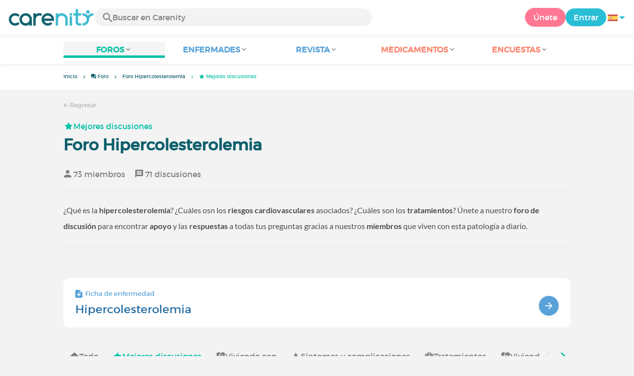

--- FILE ---
content_type: text/html; charset=UTF-8
request_url: https://www.carenity.es/forum/hipercolesterolemia-433/mejores-discusiones
body_size: 9430
content:
<!doctype html>
<html lang="es-ES" prefix="og: http://ogp.me/ns#">

<head>
    <script type="text/javascript" nonce="ll2GAH6Vlw1A">
  
  window.gdprAppliesGlobally=true;(function(){function a(e){if(!window.frames[e]){if(document.body&&document.body.firstChild){var t=document.body;var n=document.createElement("iframe");n.style.display="none";n.name=e;n.title=e;t.insertBefore(n,t.firstChild)}
else{setTimeout(function(){a(e)},5)}}}function e(n,r,o,c,s){function e(e,t,n,a){if(typeof n!=="function"){return}if(!window[r]){window[r]=[]}var i=false;if(s){i=s(e,t,n)}if(!i){window[r].push({command:e,parameter:t,callback:n,version:a})}}e.stub=true;function t(a){if(!window[n]||window[n].stub!==true){return}if(!a.data){return}
var i=typeof a.data==="string";var e;try{e=i?JSON.parse(a.data):a.data}catch(t){return}if(e[o]){var r=e[o];window[n](r.command,r.parameter,function(e,t){var n={};n[c]={returnValue:e,success:t,callId:r.callId};a.source.postMessage(i?JSON.stringify(n):n,"*")},r.version)}}
if(typeof window[n]!=="function"){window[n]=e;if(window.addEventListener){window.addEventListener("message",t,false)}else{window.attachEvent("onmessage",t)}}}e("__tcfapi","__tcfapiBuffer","__tcfapiCall","__tcfapiReturn");a("__tcfapiLocator");(function(e){
  var t=document.createElement("script");t.id="spcloader";t.type="text/javascript";t.async=true;t.src="https://sdk.privacy-center.org/"+e+"/loader.js?target="+document.location.hostname;t.charset="utf-8";var n=document.getElementsByTagName("script")[0];var nonce=n.parentNode.querySelector('[nonce]').nonce;t.setAttribute('nonce', nonce);n.parentNode.insertBefore(t,n)})("c463172b-0486-4b98-bbf6-ef8d9157326b")})();
  
</script>
  <script nonce="ll2GAH6Vlw1A">
    window.didomiConfig = {
      app: {
        privacyPolicyURL: window.location.origin + '/politicas-de-uso'
      }
    };
  </script>            <meta content="IE=edge" http-equiv="X-UA-Compatible">
<meta charset="utf-8">
<meta content="width=device-width,initial-scale=1.0,minimum-scale=1.0" name="viewport">

<title>Foro Hipercolesterolemia: Mejores discusiones - Carenity</title>
<meta name="description" content="Hipercolesterolemia: buscar consejos e infromación sobre Mejores discusiones ✓ Miles de conversaciones.">
<meta property="og:title" content="Foro Hipercolesterolemia: Mejores discusiones - Carenity">
<meta property="og:description" content="Hipercolesterolemia: buscar consejos e infromación sobre Mejores discusiones ✓ Miles de conversaciones.">
<meta property="og:image" content="https://www.carenity.es/static/themes-v3/default/images/default/logo-carenity-hd.png?1720004028" />
<meta property="og:url" content="https://www.carenity.es/forum/hipercolesterolemia-433/mejores-discusiones" />
<meta name="twitter:card" content="summary" />
<meta name="twitter:title" content="Foro Hipercolesterolemia: Mejores discusiones - Carenity" />
<meta name="twitter:description" content="Hipercolesterolemia: buscar consejos e infromación sobre Mejores discusiones ✓ Miles de conversaciones." />
<meta name="twitter:image" content="https://www.carenity.es/static/themes-v3/default/images/default/logo-carenity-hd.png?1720004028" />
<meta name="twitter:url" content="https://www.carenity.es/forum/hipercolesterolemia-433/mejores-discusiones" />



<link rel="shortcut icon" type="image/png" href="/static/themes-v3/carenity/images/default/icons/favicon.png?1720004028"/>
<link rel="icon" href="/static/themes-v3/carenity/images/default/icons/icon-xxs.png?1720004028" sizes="32x32" >
<link rel="icon" href="/static/themes-v3/carenity/images/default/icons/icon-xs.png?1720004028" sizes="48x48" >
<link rel="icon" href="/static/themes-v3/carenity/images/default/icons/icon-s.png?1720004028" sizes="96x96" >
<link rel="icon" href="/static/themes-v3/carenity/images/default/icons/icon-md.png?1720004028" sizes="144x144" >
<!--[if IE]><link rel="shortcut icon" type="image/x-icon" href="/static/themes-v3/carenity/images/default/icons/favicon.ico?1720004028" /><![endif]-->
<link rel="preload" href="/static/themes-v4/default/fonts/montserrat-light-webfont.woff2" as="font" type="font/woff2" crossorigin>
<link rel="preload" href="/static/themes-v4/default/fonts/montserrat-regular-webfont.woff2" as="font" type="font/woff2" crossorigin>
<link rel="preload" href="/static/themes-v4/default/fonts/icomoon.woff?version=1734016359" as="font" type="font/woff" crossorigin>
<link href="/static/themes-v4/default/stylesheets/public.css?1768209812" rel="stylesheet">

            
    

            


                        
            

                
    </head>
<body id="top" class="univers-exchange">

    <header class="header">
    <div class="nav-header display-flex">
                
        <div class="mobile-menu-action display-max-tablet">
            <span class="burger-menu icon-burger-menu"></span>
                    <div class="vr"></div>
            <span class="searchBtn icon-bold-search"></span>
            </div>
    <div class="display-min-desktop">
        <div class="header-logo">
            <a href="/">
                <img alt="Logo Carenity" class="logo " src="/static/themes-v3/default/images/default/svg/logo/logo.svg?1720004028" />
            </a>

                            <form id="top-form-search">
                    <div class="searchForm">
                        <span class="searchBtn icon-bold-search"></span>
                        <input type="hidden" id="top-mid">
                                                <input type="text" id="top-search" class="searchBar" placeholder="Buscar en Carenity" >
                        <span class="clear-btn icon-close"></span>
                        <div id="top-maladies-result"></div>
                    </div>
                </form>
                    </div>
    </div>
    <div class="display-max-tablet">
        <div class="header-logo">
            <a href="/">
                <img alt="Logo Carenity" class="logo " src="/static/themes-v3/default/images/default/svg/logo/logo.svg?1720004028" />
            </a>
        </div>
    </div>
    <div class="cta">
                    <a href="/inscripcion?g=/forum/hipercolesterolemia-433/mejores-discusiones?utm_content=btn-register-menu" rel="nofollow" class="btn btn-rounded btn-signin display-min-desktop">Únete</a>
            <a href="/conexion?g=/forum/hipercolesterolemia-433/mejores-discusiones" class="btn btn-rounded btn-carenity display-min-desktop">Entrar</a>
                <div id="conteneur-header-flags" class="conteneur-global-flags composant-flag-common">
    <div class="conteneur-flag-button">
                <a class="link-flag-svg no-link">
    <img width="20" height="20" src="/static/themes-v3/default/images/default/svg/flag-es.svg?1720004028" title="Español" alt="flag es" class="flag-svg">
</a>        <i class="icon-sort-down"></i>
    </div>

        <div class="conteneur-flags-selection">
                                    <a class="link-flag-svg" href="https://www.carenity.com">
    <img width="40" height="45" src="/static/themes-v3/default/images/default/svg/flag-fr.svg?1720004028" title="Francés" alt="flag fr" class="flag-svg">
</a>                                                <a class="link-flag-svg" href="https://www.carenity.co.uk">
    <img width="40" height="45" src="/static/themes-v3/default/images/default/svg/flag-en.svg?1720004028" title="Inglés" alt="flag en" class="flag-svg">
</a>                                                                    <a class="link-flag-svg" href="https://www.carenity.de">
    <img width="40" height="45" src="/static/themes-v3/default/images/default/svg/flag-de.svg?1720004028" title="Alemán" alt="flag de" class="flag-svg">
</a>                                                <a class="link-flag-svg" href="https://www.carenity.it">
    <img width="40" height="45" src="/static/themes-v3/default/images/default/svg/flag-it.svg?1720004028" title="Italiano" alt="flag it" class="flag-svg">
</a>                                                <a class="link-flag-svg" href="https://www.carenity.us">
    <img width="40" height="45" src="/static/themes-v3/default/images/default/svg/flag-us.svg?1720004028" title="USA" alt="flag us" class="flag-svg">
</a>                        </div>
</div>    </div>
</div>
<div class="mobile-menu display-max-tablet">
    <div class="mobile-menu-nav">
        <a class="home" href="/">
            <i class="icon-forum-home" ></i>
            Inicio
        </a>
        <hr>
        <p class="text-color-exchange expanded" aria-expanded="true" aria-controls="mobile-menu-forum" data-toggle="collapse" data-target="#mobile-menu-forum">
            <i class="icon-exchange"></i>
            <span>Foros</span>
            <i class="icon-arrows-down"></i>
        </p>
        <div class="menu-collapse collapse in exchange" id="mobile-menu-forum">
            <div>
                <div class="menu-li"><a class="" href="/foro">Las últimas discusiones</a></div>
                <div class="menu-li"><a class="" href="/foro/otras-discusiones">Discusiones generales</a></div>
                <div class="menu-li menu-li-see-all"><a class="" href="/foro/indice-foros">Ver todo - Índice de foros de la A a la Z</a></div>
            </div>
        </div>
        <hr>
        <p class="text-color-info expanded" aria-expanded="true" aria-controls="mobile-menu-disease" data-toggle="collapse" data-target="#mobile-menu-disease">
            <i class="icon-red-cross"></i>
            <span>Enfermades</span>
            <i class="icon-arrows-down"></i>
        </p>
        <div class="menu-collapse collapse in information" id="mobile-menu-disease">
            <div>
                <div class="menu-li"><a class="" href="/informacion-enfermedad">Fichas descriptivas de las enfermedades</a></div>
                <div class="menu-li menu-li-see-all"><a class="" href="/informacion-enfermedad/indice-enfermedades">Ver todo - Índice de enfermedades de la A a la Z</a></div>
            </div>
        </div>
        <hr>
        <p class="text-color-info expanded" aria-expanded="true" aria-controls="mobile-menu-magazine" data-toggle="collapse" data-target="#mobile-menu-magazine">
            <i class="icon-magazine"></i>
            <span>Revista</span>
            <i class="icon-arrows-down"></i>
        </p>
        <div class="menu-collapse collapse in information" id="mobile-menu-magazine">
            <div>
                <div class="menu-li"><a class="" href="/informacion-enfermedad/revista">En portada</a></div>
                <div class="menu-li"><a class="" href="/informacion-enfermedad/revista/actualidad">Actualidad</a></div>
                <div class="menu-li"><a class="" href="/informacion-enfermedad/revista/testimonios">Testimonios</a></div>
                                <div class="menu-li"><a class="" href="/informacion-enfermedad/revista/nutricion">Nutrición</a></div>
                <div class="menu-li"><a class="" href="/informacion-enfermedad/revista/consejos">Consejos</a></div>
                <div class="menu-li"><a class="" href="/informacion-enfermedad/revista/Derechos-y-procedimientos-administrativos">Derechos y procedimientos</a></div>
            </div>
        </div>
        <hr>
                    <p class="text-color-opinion expanded" aria-expanded="true" aria-controls="mobile-menu-mediaction" data-toggle="collapse" data-target="#mobile-menu-mediaction">
                <i class="icon-medication-sheet"></i>
                <span>Medicamentos</span>
                <i class="icon-arrows-down"></i>
            </p>
            <div class="menu-collapse collapse in opinion" id="mobile-menu-mediaction">
                <div>
                    <div class="menu-li"><a class="" href="/dar-mi-opinion/medicamentos">Ficha descriptiva del medicamento</a></div>
                    <div class="menu-li menu-li-see-all"><a class="" href="/dar-mi-opinion/indice-medicamentos">Ver todo - Índice de medicamentos de la A a la Z</a></div>
                </div>
            </div>
            <hr>
                <p class="text-color-opinion expanded" aria-expanded="true" aria-controls="mobile-menu-survey" data-toggle="collapse" data-target="#mobile-menu-survey">
            <i class="icon-survey"></i>
            <span>Encuestas</span>
            <i class="icon-arrows-down"></i>
        </p>
        <div class="menu-collapse collapse in opinion" id="mobile-menu-survey">
            <div>
                <div class="menu-li"><a class="" href="/dar-mi-opinion/encuestas">Las encuestas en curso</a></div>
                <div class="menu-li"><a class="" href="/dar-mi-opinion/encuestas/terminadas">Los resultados de las encuestas</a></div>
            </div>
        </div>
        <hr>
    </div>
    <div class="mobile-menu-cta">
                    <a href="/inscripcion?g=/forum/hipercolesterolemia-433/mejores-discusiones?utm_content=btn-register-menu" rel="nofollow" class="btn btn-rounded btn-signin">Únete</a>
            <a href="/conexion?g=/forum/hipercolesterolemia-433/mejores-discusiones" class="btn btn-rounded btn-carenity">Entrar</a>
            </div>
</div>
    <div class="mobile-search-bar display-max-tablet">
        <span class="mobile-search-back icon-left-arrow"></span>
        <div class="vr"></div>
    </div>
    <nav class="subnav public">
    <ul class="container">
        <li class="echanger">
            <div class="dropdown-subnav active" tabindex="0" role="button" aria-haspopup="true" aria-expanded="false">
                <p class="dropdownMenu">
                    <span class="module">Foros</span><i class="icon icon-arrows-down"></i>
                </p>
                <div class="is-active"></div>
            </div>
            <ul class="dropdown-menu" role="menu" aria-hidden="true">
                <li class="menu-li"><a role="menuitem" class="" href="/foro">Las últimas discusiones</a></li>
                <li class="menu-li"><a role="menuitem" class="" href="/foro/otras-discusiones">Discusiones generales</a></li>
                <li class="menu-li menu-li-see-all"><a role="menuitem" class="" href="/foro/indice-foros">Ver todo - Índice de foros de la A a la Z</a></li>
            </ul>
        </li>
        <li class="informer">
            <div class="dropdown-subnav" tabindex="0" role="button" aria-haspopup="true" aria-expanded="false">
                <p class="dropdownMenu">
                    <span class="module">Enfermades</span><i class="icon icon-arrows-down"></i>
                </p>
                <div class="is-active"></div>
            </div>
            <ul class="dropdown-menu" role="menu" aria-hidden="true">
                <li class="menu-li"><a role="menuitem" class="" href="/informacion-enfermedad">Fichas descriptivas de las enfermedades</a></li>
                <li class="menu-li menu-li-see-all"><a role="menuitem" class="" href="/informacion-enfermedad/indice-enfermedades">Ver todo - Índice de enfermedades de la A a la Z</a></li>
            </ul>
        </li>
        <li class="informer">
            <div class="dropdown-subnav" tabindex="0" role="button" aria-haspopup="true" aria-expanded="false">
                <p class="dropdownMenu">
                    <span class="module">Revista</span><i class="icon icon-arrows-down"></i>
                </p>
                <div class="is-active"></div>
            </div>
            <ul class="dropdown-menu" role="menu" aria-hidden="true">
                <li class="menu-li"><a role="menuitem" class="" href="/informacion-enfermedad/revista">En portada</a></li>
                <li class="menu-li"><a role="menuitem" class="" href="/informacion-enfermedad/revista/actualidad">Actualidad</a></li>
                <li class="menu-li"><a role="menuitem" class="" href="/informacion-enfermedad/revista/testimonios">Testimonios</a></li>
                                <li class="menu-li"><a role="menuitem" class="" href="/informacion-enfermedad/revista/nutricion">Nutrición</a></li>
                <li class="menu-li"><a role="menuitem" class="" href="/informacion-enfermedad/revista/consejos">Consejos</a></li>
                <li class="menu-li"><a role="menuitem" class="" href="/informacion-enfermedad/revista/Derechos-y-procedimientos-administrativos">Derechos y procedimientos</a></li>
            </ul>
        </li>
                <li class="donner">
            <div class="dropdown-subnav" tabindex="0" role="button" aria-haspopup="true" aria-expanded="false">
                <p class="dropdownMenu">
                    <span class="module">Medicamentos</span><i class="icon icon-arrows-down"></i>
                </p>
                <div class="is-active"></div>
            </div>
            <ul class="dropdown-menu" role="menu" aria-hidden="true">
                <li class="menu-li"><a role="menuitem" class="" href="/dar-mi-opinion/medicamentos">Ficha descriptiva del medicamento</a></li>
                <li class="menu-li menu-li-see-all"><a role="menuitem" class="" href="/dar-mi-opinion/indice-medicamentos">Ver todo - Índice de medicamentos de la A a la Z</a></li>
            </ul>
        </li>
                <li class="donner">
            <div class="dropdown-subnav" tabindex="0" role="button" aria-haspopup="true" aria-expanded="false">
                <p class="dropdownMenu">
                    <span class="module">Encuestas</span><i class="icon icon-arrows-down"></i>
                </p>
                <div class="is-active"></div>
            </div>
            <ul class="dropdown-menu" role="menu" aria-hidden="true">
                <li class="menu-li"><a role="menuitem" class="" href="/dar-mi-opinion/encuestas">Las encuestas en curso</a></li>
                <li class="menu-li"><a role="menuitem" class="" href="/dar-mi-opinion/encuestas/terminadas">Los resultados de las encuestas</a></li>
            </ul>
        </li>
    </ul>
</nav>
<div class="subnav-fantome"></div></header><section id="main" role="main">
                                                
    
<div class="breadcrumbs-wrapper">
    <ul id="intro-breadcrumbs" class="breadcrumbs">
        <li class="display-min-tablet"><a href="/">Inicio</a></li><li class="hide-marker-min-tablet"><a href="/foro"><i class="icon-exchange"></i> <span class="hide-min-tablet">Foro</span></a></li><li class="display-min-mobile"><a href="/foro/hipercolesterolemia-433">Foro Hipercolesterolemia</a></li><li class="truncate"><i class="icon-star"></i> Mejores discusiones</li>
    </ul>
</div>
    
<script type="application/ld+json" nonce="ll2GAH6Vlw1A">
    {
    "@context": "https://schema.org",
    "@type": "BreadcrumbList",
    "itemListElement": [
        {
            "@type": "ListItem",
            "position": 1,
            "name": "Inicio",
            "item": "https://www.carenity.es/"
        },
        {
            "@type": "ListItem",
            "position": 2,
            "name": " Foro",
            "item": "https://www.carenity.es/foro"
        },
        {
            "@type": "ListItem",
            "position": 3,
            "name": "Foro Hipercolesterolemia",
            "item": "https://www.carenity.es/foro/hipercolesterolemia-433"
        },
        {
            "@type": "ListItem",
            "position": 4,
            "name": " Mejores discusiones"
        }
    ]
}
</script>                
            <section class="section section-group" itemid="https://www.carenity.es/forum/hipercolesterolemia-433/mejores-discusiones" itemscope itemtype="http://schema.org/DiscussionForumPosting">
    <div class="container">
        <div class="link-nav">
                            <a class="link" href="/foro/hipercolesterolemia-433"><span class="icon icon-left-arrow"></span>&nbsp;Regresar</a>
                    </div>
        <main class="main">
            <h1 class="group-name">
                <div class="thread-categories-list">
                    <div class="other-group-title">
                        <a href="/forum/hipercolesterolemia-433/mejores-discusiones" class="active">
                            <i class="icon-star" ></i> Mejores discusiones
                        </a>
                    </div>
                </div>
            </h1>
                            <h2 class="group-title">Foro Hipercolesterolemia</h2>
                        <ul class="group-stats">
                                    <li><i class="icon-member"></i>&nbsp;73 miembros</li>
                                <li><i class="icon-message-box"></i>&nbsp;71 discusiones</li>
            </ul>
                            <div class="group-desc">
                    <p><p>¿Qué es la <strong>hipercolesterolemia</strong>? ¿Cuáles osn los <strong>riesgos cardiovasculares</strong> asociados? ¿Cuáles son los <strong>tratamientos</strong>? Únete a nuestro <strong>foro de discusión</strong> para encontrar <strong>apoyo</strong>  y las <strong>respuestas</strong> a todas tus preguntas gracias a nuestros <strong>miembros</strong> que viven con esta patología a diario.</p></p>
                </div>
                                        <div class="fact-sheet responsive-slider-box">
    <div class="box box-disease-sheet box-click">
        <p class="category">
            <i class="icon icon-disease-sheet"></i> Ficha de enfermedad
        </p>
        <h3 class="title"><a href="/informacion-enfermedad/hipercolesterolemia-433" class="for-box-click">Hipercolesterolemia</a></h3>
        <button class="btn btn-info btn-round btn-big"><span class="icon-right-arrow"></span></button>
    </div>
    </div>                                        <div class="group-menu">
        <div class="group-menu-list">
            <div class="group-menu-item">
                                    <a href="/foro/hipercolesterolemia-433" >
                        <i class="icon-forum-home" ></i> Todo
                    </a>
                            </div>
                        <div class="group-menu-item">
                                    <a href="/forum/hipercolesterolemia-433/mejores-discusiones"  class="active" >
                        <i class="icon-star" ></i> Mejores discusiones
                    </a>
                            </div>
                                        <div class="group-menu-item">
                                            <a href="/foro/hipercolesterolemia/viviendo-con-hipercolesterolemia-830" >
                            <i class="icon-heartbeat" ></i> Viviendo con                        </a>
                                    </div> 
                            <div class="group-menu-item">
                                            <a href="/foro/hipercolesterolemia/sintomas-y-complicaciones-de-la-hipercolesterolemia-832" >
                            <i class="icon-blood" ></i> Síntomas y complicaciones                        </a>
                                    </div> 
                            <div class="group-menu-item">
                                            <a href="/foro/hipercolesterolemia/tratamientos-para-la-hipercolesterolemia-831" >
                            <i class="icon-cross-bag" ></i> Tratamientos                        </a>
                                    </div> 
                            <div class="group-menu-item">
                                            <a href="/foro/enfermedades-cardiovasculares/viviendo-con-enfermedades-cardiovasculares-24" >
                            <i class="icon-heartbeat" ></i> Viviendo con una enfermedad cardiovascular                        </a>
                                    </div> 
                            <div class="group-menu-item">
                                            <a href="/foro/enfermedades-cardiovasculares/mi-biblioteca-enfermedades-cardiovasculares-782" >
                            <i class="icon-heartbeat" ></i> Viviendo con una enfermedad cardiovascular                        </a>
                                    </div> 
                            <div class="group-menu-item">
                                            <a href="/foro/enfermedades-cardiovasculares/tu-opinion-sobre-los-tratamientos-de-las-enfer-23" >
                            <i class="icon-cross-bag" ></i> Tratamientos para enfermedades cardiovasculares                        </a>
                                    </div> 
                    </div>
        <div class="group-menu-arrows">
            <i class="icon icon-picto-left disabled"></i>
            <i class="icon icon-picto-right"></i>
        </div>
    </div>            <div class="display-max-tablet" id="header-zc">
                    
    
                
        
    
            
            </div>
            <div class="module-discussions box-list-thread">
                                                        <div class="box box-shadow box-discussion box-click ">
    
<div class="box--header">
        <p class="title-group">
                            <a href="/foro/hipercolesterolemia/sintomas-y-complicaciones-de-la-hipercolesterolemia-832"><i class="icon-blood"></i><span>Síntomas y complicaciones de la hipercolesterolemia</span></a>
            </p>
             <h3 class="title-discussion">
            <a href="/foro/hipercolesterolemia/sintomas-y-complicaciones-de-la-hipercolesterolemia/complicaciones-del-colesterol-alto-35324" class="for-box-click">Complicaciones del colesterol alto</a>
        </h3>
             <div class="best-comment-filler"></div>
    </div>

    <div class="box-content ">
        
    <p class="date-comment">
                                    <button> Último comentario: 6/1/26 </button>
                        </p>
    <div class="discussion-avatars">
                    <p class="avatar-container  avatar-member">
                    
    <img loading="lazy"  class="avatar  avatar-40" src="https://cdn-member.carenity.es/images/users/60x60/avatar_selection/3.jpg" alt="avatar marise1535">
</p>                    <p class="avatar-container  avatar-member">
                    
    <img loading="lazy"  class="avatar  avatar-40" src="https://cdn-member.carenity.es/images/users/60x60/pictures/picture-925583.jpeg?1751374204373" alt="avatar Javier.B">
</p>            </div>
    <div class="card-comment-stats">
        <ul class="discussion-stats">
            <li><button class="statistics" href="/foro/hipercolesterolemia/sintomas-y-complicaciones-de-la-hipercolesterolemia/complicaciones-del-colesterol-alto-35324"><i class="icon-eye-filled"></i>17</button></li>
            <li><button class="statistics" href="/foro/hipercolesterolemia/sintomas-y-complicaciones-de-la-hipercolesterolemia/complicaciones-del-colesterol-alto-35324"><i class="icon-message-box"></i>4</button></li>
        </ul>
        <button class="btn btn-rounded btn-round-mobile-xs btn-comment-public" href="/foro/hipercolesterolemia/sintomas-y-complicaciones-de-la-hipercolesterolemia/complicaciones-del-colesterol-alto-35324" ><span class="btn-icon-before icon-comment"></span><span class="display-min-mobile">Comentar</span></button>
    </div>
    
    </div>
    
</div>                                                        <div class="box box-shadow box-discussion box-click ">
    
<div class="box--header">
        <p class="title-group">
                            <a href="/foro/hipercolesterolemia/viviendo-con-hipercolesterolemia-830"><i class="icon-heartbeat"></i><span>Viviendo con hipercolesterolemia</span></a>
            </p>
             <h3 class="title-discussion">
            <a href="/foro/hipercolesterolemia/viviendo-con-hipercolesterolemia/colesterol-ldl-alto-35467" class="for-box-click">Colesterol LDL alto</a>
        </h3>
             <div class="best-comment-filler"></div>
    </div>

    <div class="box-content ">
        
    <p class="date-comment">
                                    <button> Último comentario: 1/5/20 </button>
                        </p>
    <div class="discussion-avatars">
                    <p class="avatar-container  avatar-member">
                    
    <img loading="lazy"  class="avatar  avatar-40" src="https://cdn-member.carenity.es/images/users/60x60/avatar_selection/19.jpg" alt="avatar Francho">
</p>                    <p class="avatar-container  avatar-member">
                    
    <img loading="lazy"  class="avatar  avatar-40" src="https://cdn-member.carenity.es/images/users/60x60/pictures/picture-64175.jpg" alt="avatar AndreaB">
</p>            </div>
    <div class="card-comment-stats">
        <ul class="discussion-stats">
            <li><button class="statistics" href="/foro/hipercolesterolemia/viviendo-con-hipercolesterolemia/colesterol-ldl-alto-35467"><i class="icon-eye-filled"></i>30</button></li>
            <li><button class="statistics" href="/foro/hipercolesterolemia/viviendo-con-hipercolesterolemia/colesterol-ldl-alto-35467"><i class="icon-message-box"></i>3</button></li>
        </ul>
        <button class="btn btn-rounded btn-round-mobile-xs btn-comment-public" href="/foro/hipercolesterolemia/viviendo-con-hipercolesterolemia/colesterol-ldl-alto-35467" ><span class="btn-icon-before icon-comment"></span><span class="display-min-mobile">Comentar</span></button>
    </div>
    
    </div>
    
</div>                                                        <div class="box box-shadow box-discussion box-click ">
    
<div class="box--header">
        <p class="title-group">
                            <a href="/foro/hipercolesterolemia/sintomas-y-complicaciones-de-la-hipercolesterolemia-832"><i class="icon-blood"></i><span>Síntomas y complicaciones de la hipercolesterolemia</span></a>
            </p>
             <h3 class="title-discussion">
            <a href="/foro/hipercolesterolemia/sintomas-y-complicaciones-de-la-hipercolesterolemia/identificar-la-hipercolesterolemia-principales-sintomas-35304" class="for-box-click">Identificar la hipercolesterolemia, principales síntomas</a>
        </h3>
             <div class="best-comment-filler"></div>
    </div>

    <div class="box-content ">
        
    <p class="date-comment">
                                    <button> Último comentario: 17/6/19 </button>
                        </p>
    <div class="discussion-avatars">
                    <p class="avatar-container  avatar-member">
                    
    <img loading="lazy"  class="avatar  avatar-40" src="https://cdn-member.carenity.es/images/users/60x60/avatar_selection/15.jpg" alt="avatar Paracelsus">
</p>                    <p class="avatar-container  avatar-member">
                    
    <img loading="lazy"  class="avatar  avatar-40" src="https://cdn-member.carenity.es/images/users/60x60/pictures/picture-64175.jpg" alt="avatar AndreaB">
</p>            </div>
    <div class="card-comment-stats">
        <ul class="discussion-stats">
            <li><button class="statistics" href="/foro/hipercolesterolemia/sintomas-y-complicaciones-de-la-hipercolesterolemia/identificar-la-hipercolesterolemia-principales-sintomas-35304"><i class="icon-eye-filled"></i>30</button></li>
            <li><button class="statistics" href="/foro/hipercolesterolemia/sintomas-y-complicaciones-de-la-hipercolesterolemia/identificar-la-hipercolesterolemia-principales-sintomas-35304"><i class="icon-message-box"></i>3</button></li>
        </ul>
        <button class="btn btn-rounded btn-round-mobile-xs btn-comment-public" href="/foro/hipercolesterolemia/sintomas-y-complicaciones-de-la-hipercolesterolemia/identificar-la-hipercolesterolemia-principales-sintomas-35304" ><span class="btn-icon-before icon-comment"></span><span class="display-min-mobile">Comentar</span></button>
    </div>
    
    </div>
    
</div>                                                        <div class="box box-shadow box-discussion box-click ">
    
<div class="box--header">
        <p class="title-group">
                            <a href="/foro/hipercolesterolemia/tratamientos-para-la-hipercolesterolemia-831"><i class="icon-cross-bag"></i><span>Tratamientos para la hipercolesterolemia</span></a>
            </p>
             <h3 class="title-discussion">
            <a href="/foro/hipercolesterolemia/tratamientos-para-la-hipercolesterolemia/hipercolesterolemia-tus-soluciones-tratamientos-y-sensaciones-34957" class="for-box-click">Hipercolesterolemia: tus soluciones, tratamientos y sensaciones</a>
        </h3>
             <div class="best-comment-filler"></div>
    </div>

    <div class="box-content ">
        
    <p class="date-comment">
                                    <button> Último comentario: 17/6/19 </button>
                        </p>
    <div class="discussion-avatars">
                    <p class="avatar-container  avatar-member">
                    
    <img loading="lazy"  class="avatar  avatar-40" src="https://cdn-member.carenity.es/images/users/60x60/pictures/picture-64175.jpg" alt="avatar AndreaB">
</p>            </div>
    <div class="card-comment-stats">
        <ul class="discussion-stats">
            <li><button class="statistics" href="/foro/hipercolesterolemia/tratamientos-para-la-hipercolesterolemia/hipercolesterolemia-tus-soluciones-tratamientos-y-sensaciones-34957"><i class="icon-eye-filled"></i>46</button></li>
            <li><button class="statistics" href="/foro/hipercolesterolemia/tratamientos-para-la-hipercolesterolemia/hipercolesterolemia-tus-soluciones-tratamientos-y-sensaciones-34957"><i class="icon-message-box"></i>4</button></li>
        </ul>
        <button class="btn btn-rounded btn-round-mobile-xs btn-comment-public" href="/foro/hipercolesterolemia/tratamientos-para-la-hipercolesterolemia/hipercolesterolemia-tus-soluciones-tratamientos-y-sensaciones-34957" ><span class="btn-icon-before icon-comment"></span><span class="display-min-mobile">Comentar</span></button>
    </div>
    
    </div>
    
</div>                            </div>
                            <section class="module-survey-advert">
    <h2 class="section-title">Da tu opinión</h2>
    <div class="responsive-slider-give-your-opinion">
                    <div class="box box-survey-advert box-click is-survey">
    <p class="category">
                    <span><i class="icon icon-poll"></i> Encuesta</span>
            </p>
    <div class="content">
                            <h3 class="title"><a href="/inscripcion?g=/dar-mi-opinion/encuestas" class="for-box-click">¿Qué opinas del Foro y la comunidad de Carenity?</a></h3>
                <button class="btn btn-rounded btn-opinion"><span class="btn-icon-before icon-right-arrow"></span><span>Doy mi opinión</span></button>
    </div>
</div>                    <div class="box box-survey-advert box-click is-survey">
    <p class="category">
                    <span><i class="icon icon-poll"></i> Encuesta</span>
            </p>
    <div class="content">
                            <h3 class="title"><a href="/inscripcion?g=/dar-mi-opinion/encuestas" class="for-box-click">Conviértete en embajador de Carenity: ¡marca la diferencia en la comunidad!</a></h3>
                <button class="btn btn-rounded btn-opinion"><span class="btn-icon-before icon-right-arrow"></span><span>Doy mi opinión</span></button>
    </div>
</div>                    <div class="box box-survey-advert box-click is-survey">
    <p class="category">
                    <span><i class="icon icon-poll"></i> Encuesta</span>
            </p>
    <div class="content">
                            <h3 class="title"><a href="/inscripcion?g=/dar-mi-opinion/encuestas" class="for-box-click">¿Cómo has vivido el diagnóstico de tu enfermedad?</a></h3>
                <button class="btn btn-rounded btn-opinion"><span class="btn-icon-before icon-right-arrow"></span><span>Doy mi opinión</span></button>
    </div>
</div>            </div>
</section>                    </main>
    </div>
            <section class="module-related-articles">
            <h2 class="module-title title-main-third">Artículos a descubrir...</h2>
            <div class="responsive-slider-box box-list box-list-float">
                                    <div class="box box-article box-click box-no-padding box-colorless">
    
    <div class="box-content ">
        
            <picture>
            <source srcset="https://cdn-member.carenity.es/images/magazine/article/300x220/14.jpeg" media="(min-width: 768px)">
            <source srcset="https://cdn-member.carenity.es/images/magazine/article/700x220/14.jpeg" media="(min-width: 400px)">
            <img loading="lazy" class="box-img-article-radius" src="https://cdn-member.carenity.es/images/magazine/article/300x220/14.jpeg" alt="El colesterol ayuda a escapar al virus de la gripe">
        </picture>
        <div class="meta-article">
                <p><span class="article-publication">21/11/17</span> | <span class="article-type">Actualidad</span></p>
    </div>
    <p class="article-title">
        <a href="/informacion-enfermedad/revista/actualidad/el-colesterol-ayuda-a-escapar-al-virus-de-la-gripe-447" class="for-box-click">El colesterol ayuda a escapar al virus de la gripe</a>
    </p>

    </div>
    
</div>                                    <div class="box box-article box-click box-no-padding box-colorless">
    
    <div class="box-content ">
        
            <picture>
            <source srcset="https://cdn-member.carenity.es/images/magazine/article/300x220/8.jpeg" media="(min-width: 768px)">
            <source srcset="https://cdn-member.carenity.es/images/magazine/article/700x220/8.jpeg" media="(min-width: 400px)">
            <img loading="lazy" class="box-img-article-radius" src="https://cdn-member.carenity.es/images/magazine/article/300x220/8.jpeg" alt="Cómo bajar el colesterol cuando las estatinas ya no funcionan">
        </picture>
        <div class="meta-article">
                <p><span class="article-publication">18/4/16</span> | <span class="article-type">Consejos</span></p>
    </div>
    <p class="article-title">
        <a href="/informacion-enfermedad/revista/consejos/como-bajar-el-colesterol-cuando-las-estatinas-95" class="for-box-click">Cómo bajar el colesterol cuando las estatinas ya no funcionan</a>
    </p>

    </div>
    
</div>                                    <div class="box box-article box-click box-no-padding box-colorless">
    
    <div class="box-content ">
        
                        <picture>
                <source srcset="https://cdn-member.carenity.es/images/magazine/article/canva-montage_300x220.png" media="(min-width: 768px)">
                <source srcset="https://cdn-member.carenity.es/images/magazine/article/canva-montage_700x220.png" media="(min-width: 400px)">
                <img loading="lazy" class="box-img-article-radius" src="https://cdn-member.carenity.es/images/magazine/article/canva-montage_300x220.png" alt="Gracias por estar aquí, juntos, para escribir el 2026">
            </picture>
                <div class="meta-article">
                <p><span class="article-publication">1/1/26</span> | <span class="article-type">Actualidad</span></p>
    </div>
    <p class="article-title">
        <a href="/informacion-enfermedad/revista/actualidad/gracias-por-estar-aqui-juntos-para-escribir-el-2026-1873" class="for-box-click">Gracias por estar aquí, juntos, para escribir el 2026</a>
    </p>

    </div>
    
</div>                                    <div class="box box-article box-click box-no-padding box-colorless">
    
    <div class="box-content ">
        
                        <picture>
                <source srcset="https://cdn-member.carenity.es/images/magazine/article/naturliches-melatonin-bilden_300x220.png" media="(min-width: 768px)">
                <source srcset="https://cdn-member.carenity.es/images/magazine/article/naturliches-melatonin-bilden_700x220.png" media="(min-width: 400px)">
                <img loading="lazy" class="box-img-article-radius" src="https://cdn-member.carenity.es/images/magazine/article/naturliches-melatonin-bilden_300x220.png" alt="Dormir bien de forma natural: lo que puedes hacer para aumentar tus niveles de melatonina">
            </picture>
                <div class="meta-article">
                <p><span class="article-publication">27/12/25</span> | <span class="article-type">Consejos</span></p>
    </div>
    <p class="article-title">
        <a href="/informacion-enfermedad/revista/consejos/dormir-bien-de-forma-natural-lo-que-puedes-hacer-para-aumentar-tus-niveles-de-melatonina-1874" class="for-box-click">Dormir bien de forma natural: lo que puedes hacer para aumentar tus niveles de melatonina</a>
    </p>

    </div>
    
</div>                                    <div class="box box-article box-click box-no-padding box-colorless">
    
    <div class="box-content ">
        
                        <picture>
                <source srcset="https://cdn-member.carenity.es/images/magazine/article/young-woman-with-pill-and-glass-of-water-indoors-closeup-toned-for-dramatic-atmosphere-photo-by-africa-images-taken-from-canva-pro_300x220.png" media="(min-width: 768px)">
                <source srcset="https://cdn-member.carenity.es/images/magazine/article/young-woman-with-pill-and-glass-of-water-indoors-closeup-toned-for-dramatic-atmosphere-photo-by-africa-images-taken-from-canva-pro_700x220.png" media="(min-width: 400px)">
                <img loading="lazy" class="box-img-article-radius" src="https://cdn-member.carenity.es/images/magazine/article/young-woman-with-pill-and-glass-of-water-indoors-closeup-toned-for-dramatic-atmosphere-photo-by-africa-images-taken-from-canva-pro_300x220.png" alt="Antibiótico o antiviral: la decisión correcta puede cambiarlo todo">
            </picture>
                <div class="meta-article">
                <p><span class="article-publication">20/12/25</span> | <span class="article-type">Actualidad</span></p>
    </div>
    <p class="article-title">
        <a href="/informacion-enfermedad/revista/actualidad/antibiotico-o-antiviral-la-decision-correcta-puede-cambiarlo-todo-1871" class="for-box-click">Antibiótico o antiviral: la decisión correcta puede cambiarlo todo</a>
    </p>

    </div>
    
</div>                                    <div class="box box-article box-click box-no-padding box-colorless">
    
    <div class="box-content ">
        
                        <picture>
                <source srcset="https://cdn-member.carenity.es/images/magazine/article/beautiful-woman-in-wheelchair-with-man-dancing-at-home-photo-by-pixelshot-taken-from-canva-pro_300x220.png" media="(min-width: 768px)">
                <source srcset="https://cdn-member.carenity.es/images/magazine/article/beautiful-woman-in-wheelchair-with-man-dancing-at-home-photo-by-pixelshot-taken-from-canva-pro_700x220.png" media="(min-width: 400px)">
                <img loading="lazy" class="box-img-article-radius" src="https://cdn-member.carenity.es/images/magazine/article/beautiful-woman-in-wheelchair-with-man-dancing-at-home-photo-by-pixelshot-taken-from-canva-pro_300x220.png" alt="Representación de la discapacidad: romper los estereotipos para lograr una verdadera inclusión social ">
            </picture>
                <div class="meta-article">
                <p><span class="article-publication">3/12/25</span> | <span class="article-type">Actualidad</span></p>
    </div>
    <p class="article-title">
        <a href="/informacion-enfermedad/revista/actualidad/representacion-de-la-discapacidad-romper-los-estereotipos-para-lograr-una-verdadera-inclusion-social-1869" class="for-box-click">Representación de la discapacidad: romper los estereotipos para lograr una verdadera inclusión social </a>
    </p>

    </div>
    
</div>                                    <div class="box box-article box-click box-no-padding box-colorless">
    
    <div class="box-content ">
        
                        <picture>
                <source srcset="https://cdn-member.carenity.es/images/magazine/article/doctor-holding-out-several-packs-of-a-variety-of-pills-photo-by-alexraths-from-getty-images-pro-taken-from-canva-pro_300x220.png" media="(min-width: 768px)">
                <source srcset="https://cdn-member.carenity.es/images/magazine/article/doctor-holding-out-several-packs-of-a-variety-of-pills-photo-by-alexraths-from-getty-images-pro-taken-from-canva-pro_700x220.png" media="(min-width: 400px)">
                <img loading="lazy" class="box-img-article-radius" src="https://cdn-member.carenity.es/images/magazine/article/doctor-holding-out-several-packs-of-a-variety-of-pills-photo-by-alexraths-from-getty-images-pro-taken-from-canva-pro_300x220.png" alt="Medicamentos contra la ansiedad: ¿Cuáles son las opciones y cómo utilizarlos de forma segura?">
            </picture>
                <div class="meta-article">
                <p><span class="article-publication">28/11/25</span> | <span class="article-type">Actualidad</span></p>
    </div>
    <p class="article-title">
        <a href="/informacion-enfermedad/revista/actualidad/medicamentos-contra-la-ansiedad-cuales-son-las-opciones-y-como-utilizarlos-de-forma-segura-1870" class="for-box-click">Medicamentos contra la ansiedad: ¿Cuáles son las opciones y cómo utilizarlos de forma segura?</a>
    </p>

    </div>
    
</div>                                    <div class="box box-article box-click box-no-padding box-colorless">
    
    <div class="box-content ">
        
                        <picture>
                <source srcset="https://cdn-member.carenity.es/images/magazine/article/abstract-colored-powder-explosion-background-photo-by-jakubgojda-taken-from-canva-pro_300x220.png" media="(min-width: 768px)">
                <source srcset="https://cdn-member.carenity.es/images/magazine/article/abstract-colored-powder-explosion-background-photo-by-jakubgojda-taken-from-canva-pro_700x220.png" media="(min-width: 400px)">
                <img loading="lazy" class="box-img-article-radius" src="https://cdn-member.carenity.es/images/magazine/article/abstract-colored-powder-explosion-background-photo-by-jakubgojda-taken-from-canva-pro_300x220.png" alt="¿Y si tu color favorito dijera mucho sobre tu estado de ánimo y tu salud?  ">
            </picture>
                <div class="meta-article">
                <p><span class="article-publication">22/11/25</span> | <span class="article-type">Actualidad</span></p>
    </div>
    <p class="article-title">
        <a href="/informacion-enfermedad/revista/actualidad/y-si-tu-color-favorito-dijera-mucho-sobre-tu-estado-de-animo-y-tu-salud-1868" class="for-box-click">¿Y si tu color favorito dijera mucho sobre tu estado de ánimo y tu salud?  </a>
    </p>

    </div>
    
</div>                            </div>
        </section>
                <section class="module-related-treatments">
            <h2 class="module-title title-main-third">Fichas de medicamentos - opiniones...</h2>
            <div class="responsive-slider-box box-list box-list-float">
                                    <div class="box box-treatment box-click box-no-padding box-colorless">
    
    <div class="box-content ">
        
    <div class="treatment-title">
        <button class="btn btn-round btn-jumbo btn-opinion-ligther"><span class="icon-medication-sheet"></span></button>
        <a href="/dar-mi-opinion/medicamentos/atorvastatina-420" class="for-box-click">Atorvastatina</a>
    </div>

    </div>
    
</div>                                    <div class="box box-treatment box-click box-no-padding box-colorless">
    
    <div class="box-content ">
        
    <div class="treatment-title">
        <button class="btn btn-round btn-jumbo btn-opinion-ligther"><span class="icon-medication-sheet"></span></button>
        <a href="/dar-mi-opinion/medicamentos/rosuvastatina-3428" class="for-box-click">Rosuvastatina</a>
    </div>

    </div>
    
</div>                                    <div class="box box-treatment box-click box-no-padding box-colorless">
    
    <div class="box-content ">
        
    <div class="treatment-title">
        <button class="btn btn-round btn-jumbo btn-opinion-ligther"><span class="icon-medication-sheet"></span></button>
        <a href="/dar-mi-opinion/medicamentos/atozet-423" class="for-box-click">Atozet</a>
    </div>

    </div>
    
</div>                                    <div class="box box-treatment box-click box-no-padding box-colorless">
    
    <div class="box-content ">
        
    <div class="treatment-title">
        <button class="btn btn-round btn-jumbo btn-opinion-ligther"><span class="icon-medication-sheet"></span></button>
        <a href="/dar-mi-opinion/medicamentos/efensol-1296" class="for-box-click">Efensol</a>
    </div>

    </div>
    
</div>                                    <div class="box box-treatment box-click box-no-padding box-colorless">
    
    <div class="box-content ">
        
    <div class="treatment-title">
        <button class="btn btn-round btn-jumbo btn-opinion-ligther"><span class="icon-medication-sheet"></span></button>
        <a href="/dar-mi-opinion/medicamentos/thervan-3816" class="for-box-click">Thervan</a>
    </div>

    </div>
    
</div>                                    <div class="box box-treatment box-click box-no-padding box-colorless">
    
    <div class="box-content ">
        
    <div class="treatment-title">
        <button class="btn btn-round btn-jumbo btn-opinion-ligther"><span class="icon-medication-sheet"></span></button>
        <a href="/dar-mi-opinion/medicamentos/simvastatina-3561" class="for-box-click">Simvastatina</a>
    </div>

    </div>
    
</div>                                    <div class="box box-treatment box-click box-no-padding box-colorless">
    
    <div class="box-content ">
        
    <div class="treatment-title">
        <button class="btn btn-round btn-jumbo btn-opinion-ligther"><span class="icon-medication-sheet"></span></button>
        <a href="/dar-mi-opinion/medicamentos/zocor-4301" class="for-box-click">Zocor</a>
    </div>

    </div>
    
</div>                                    <div class="box box-treatment box-click box-no-padding box-colorless">
    
    <div class="box-content ">
        
    <div class="treatment-title">
        <button class="btn btn-round btn-jumbo btn-opinion-ligther"><span class="icon-medication-sheet"></span></button>
        <a href="/dar-mi-opinion/medicamentos/alcosin-154" class="for-box-click">Alcosin</a>
    </div>

    </div>
    
</div>                            </div>
        </section>
        <aside id="section-registration-js" class="section section-register ">
    <img alt="icon cross" id="cross-close-inscription-register" src="/static/themes-v4/default/images/default/icons/close.svg"/>
            <p class="title-main" id="title-main-block-register">¿Este tema te interesa?</p>
        <p class="text">Únete a los 500 000 pacientes inscritos en la plataforma, infórmate sobre tu enfermedad o la de tus allegados y comparte con la comunidad</p>
        <a href="/inscripcion?g=/forum/hipercolesterolemia-433/mejores-discusiones?utm_content=btn-register-sujet" class="btn btn-signin-dark btn-big btn-max-big" id="btn-register-sujet">Únete</a>
        <a href="/inscripcion?g=/forum/hipercolesterolemia-433/mejores-discusiones?utm_content=btn-register-repondre" class="btn btn-signin-dark btn-big btn-max-big" id="btn-register-from-reply">Únete</a>
        <a href="/inscripcion?g=/forum/hipercolesterolemia-433/mejores-discusiones?utm_content=btn-register-pagination" class="btn btn-signin-dark btn-big btn-max-big" id="btn-register-from-pagination">Únete</a>
        <a href="/inscripcion?g=/forum/hipercolesterolemia-433/mejores-discusiones?utm_content=btn-register-support" class="btn btn-signin-dark btn-big btn-max-big" id="btn-register-from-support">Únete</a>
	<a href="/inscripcion?g=/forum/hipercolesterolemia-433/mejores-discusiones?utm_content=btn-register-profile" class="btn btn-signin-dark btn-big btn-max-big" id="btn-register-from-profile">Únete</a>
            <p class="text-legend"> Es gratuito y confidencial</p>
    </aside>    <a class="smoothScroll btn btn-round btn-jumbo btn-sticky-top-button" href="#top">
        <span class="icon-upward-arrow"></span>
    </a>
</section>
    </section>
<div class="fixed-bottom-login-join">
    <div class="fixed-bottom-login-join-bg"></div>
          <a href="/inscripcion?g=/forum/hipercolesterolemia-433/mejores-discusiones?utm_content=btn-register-bandeau-mobile" class='fixed-join-bottom btn'>
      Únete
      </a>
      <a href="/conexion?g=/forum/hipercolesterolemia-433/mejores-discusiones" class='fixed-login-bottom btn'>
      Entrar
      </a>
    </div>    <footer class="footer">
        <div class="container clear">
                    <div class="grid grid-with-temp">
                        <h4 class="footer-about">Acerca de <i class="icon icon-sort-down display-mobile-only"></i></h4>
<ul class="footer-about-list grid-2nd-row">
    <li><a href="/acerca-de">¿Quiénes somos?</a></li>
    <li><a href="/el-equipo-carenity">El equipo de Carenity</a></li>
        <li><a href="/el-comite-cientifico-y-etico-de-carenity">El comité científico y ético</a></li>
            <li><a href="/los-colaboradores">Los colaboradores</a></li>
            <li><a href="/certificaciones-y-premios">Certificaciones y premios</a></li>
    <li><a href="/data-for-good">Data For Good</a></li>
    <li><a href="https://pro.carenity.com/wp-content/uploads/2019/01/Carenity-Publications-Book.pdf" target="_blank">Nuestras publicaciones científicas</a></li>
    <li><a href="/hace-oir-tu-voz">Descubrir nuestros estudios</a></li>
</ul>
<ul class="footer-about-list grid-2nd-row">
    <li><a href="/carta-editorial">Carta editorial</a></li>
    <li><a href="/politicas-de-uso">Carta de buena conducta</a></li>
    <li><a href="/nuestros-compromisos">Nuestro compromiso</a></li>
    <li><a href="/menciones-legales">Menciones legales</a></li>
    <li><a href="/terminos-de-uso">Condiciones de uso</a></li>
    <li><a href="javascript:Didomi.preferences.show()">Gestión de las cookies</a></li>
    <li><a href="mailto:contact@carenity.es">Contacto</a></li>
    <li><a href="https://pro.carenity.com/" target="_blank">Carenity para los profesionales</a></li>
</ul>                <h4 class="footer-quick-access">Acceso rápido <i class="icon icon-sort-down display-mobile-only"></i></h4>
<ul class="footer-quick-access-list grid-2nd-row">
	<li><a href="/informacion-enfermedad/revista">Revista de salud</a></li>
    <li><a href="/foro">Buscar un foro</a></li>
    <li><a href="/informacion-enfermedad">Informarse sobre una enfermedad</a></li>
            <li><a href="/dar-mi-opinion/medicamentos#medicamentos">Ver reseñas de medicamentos</a></li>
        <li><a href="/foro/indice-foros">Lista de foros (A-Z)</a></li>
    <li><a href="/informacion-enfermedad/indice-enfermedades">Lista de fichas de enfermedades (A-Z)</a></li>
            <li><a href="/dar-mi-opinion/indice-medicamentos">Lista de fichas de medicamentos (A-Z)</a></li>
    </ul>                <div class="footer-links text-center">
    <div class="footer-links-networks">
        <a href="https://www.facebook.com/carenityespana" target="_blank"><img loading="lazy" src="/static/themes-v3/default/images/default/svg/facebook.svg?1720004028"></a>
                <a href="https://www.youtube.com/channel/UC_UkH6T4GlODZ5cB4asbaxQ" target="_blank"><img loading="lazy" src="/static/themes-v3/default/images/default/svg/youtube.svg?1720004028"></a>
                    </div>
    <div class="footer-links-store display-web-only">
        <a href="https://play.google.com/store/apps/details?id=com.carenity.carenity&hl=es" target="_blank"><img loading="lazy" class="google-play" src="/static/themes-v3/default/images/es/google-play-badge.png?1720004028"></a>
        <a href="https://apps.apple.com/es/app/carenity/id1404422803" target="_blank"><img loading="lazy" class="app-store" src="/static/themes-v3/default/images/es/app-store.svg?1720004028"></a>
    </div>
</div>            </div>
                                        
        <div class="footer-col">
            <ul class="footer-list-inline">
                                <li>Versión
                                            <a href="https://www.carenity.com" >
                            <img src="/static/themes-v3/default/images/default/icons/flag-fr.png?1720004028" title="Francés" alt="flag fr" class="flag">
                        </a>
                                                                <a href="https://www.carenity.co.uk" >
                            <img src="/static/themes-v3/default/images/default/icons/flag-en.png?1720004028" title="Inglés" alt="flag en" class="flag">
                        </a>
                                                                <a href="https://www.carenity.de" >
                            <img src="/static/themes-v3/default/images/default/icons/flag-de.png?1720004028" title="Alemán" alt="flag de" class="flag">
                        </a>
                                                                                    <a href="https://www.carenity.it" >
                            <img src="/static/themes-v3/default/images/default/icons/flag-it.png?1720004028" title="Italiano" alt="flag it" class="flag">
                        </a>
                                                                <a href="https://www.carenity.us" >
                            <img src="/static/themes-v3/default/images/default/icons/flag-us.png?1720004028" title="USA" alt="flag us" class="flag">
                        </a>
                                    </li>
                <li></li>
            </ul>
            <p>El sitio <a href="https://www.carenity.es">www.carenity.es</a> no ofrece ni sustituye una consulta médica.</p>
        </div>                    </div>
</footer>

             <script nonce="ll2GAH6Vlw1A">

    
    // @todo test for code js
    function functionReady(functionName, callback){
        if(typeof(window[functionName]) == 'undefined'){
            setTimeout(function() {
                functionReady(functionName, callback);
            }, 500);
        } else {
            callback();
        }
    }
</script>

<script nonce="ll2GAH6Vlw1A">
        optionCnyloaderJs = {};
    optionCnyloaderJs.load = {
        'dependencies' : [],
        'CnyJs'        : []
    };

                        
                                                optionCnyloaderJs.load['CnyJs'].push('googleTagManager');
                                                
                                                optionCnyloaderJs.load['CnyJs'].push('forum/hub');
                                                                                    optionCnyloaderJs.load['dependencies'].push('dotdotdot');
                            
                                                                    optionCnyloaderJs.load['dependencies'].push('slick');
                            
                                
                                                optionCnyloaderJs.load['CnyJs'].push('group/menuList');
                                        
    // exemple ancien survey
    
    window.addEventListener('load', function(){
        var script = document.createElement('script');
        var nonce = 'll2GAH6Vlw1A'; 
        script.src = '/static/themes-v4/default/javascripts/language/es.js?1743154130';
        script.setAttribute(
            'nonce',
            nonce
        );
        script.onload  = function(){
            var script = document.createElement('script');
            script.src = '/static/themes-v4/default/javascripts/core/loader.js?1768209812';
            script.setAttribute(
                'nonce',
                nonce
            );
            script.onload  = function(){
                startLoadingJsPage(optionCnyloaderJs, nonce);
            };
            document.getElementsByTagName('head')[0].appendChild(script);
        };
        document.getElementsByTagName('head')[0].appendChild(script);
    });
</script>



    
<div class="modal fade in" id="globalModal" tabindex="-1" role="dialog" aria-labelledby="myModalLabel">
    <div class="modal-dialog">
        <div class="modal-content">
            <div class="modal-header">
                <button type="button" class="close" data-dismiss="modal" aria-hidden="true">&times;</button>
                <p class="modal-title"></p>
            </div>
            <div class="modal-body"></div>
        </div>
    </div>
</div></body>

</html>


--- FILE ---
content_type: application/javascript
request_url: https://www.carenity.es/static/themes-v4/default/javascripts/language/es.js?1743154130
body_size: 1719
content:
var requiredField="Este campo es obligatorio.",mailExist="Este e-mail ya existe.",mailFormat="Esta dirección no posee autorización.",domainWarning="Atención, parece que Tu correo electrónico contiene un error",pseudoExist="El nombre de usuario ya existe.",pseudoFormat=" no posee autorización.",arobaseForbbiden="El caracter '@' no está autorizado.",symbolSupForbbiden="El caracter '>' no está autorizado.",symbolInfForbbiden="El caracter '<' no está autorizado.",symbolSlashForbbiden="El caracter '/' no está autorizado.",symbolSize="El nombre de usuario contiene demasiados signos de puntuación. Por favor, introduzca números o letras en él para que sea válido.",pseudoSize="El nombre de usuario debe tener al menos 6 caracteres.",passwordSize="Tu contraseña debe tener al menos 6 caracteres.",passwordFormat="Tu contraseña debe contener al menos 8 caracteres.<br>Al menos una mayúscula, una minúscula, un número y un carácter especial**.<br>**Un carácter especial es un carácter del teclado que no está definido como letra o número (por ejemplo ~ ! @ # $ % ^ & * ( ) _ - + = { } [ ] | : ; \" ' < > , . ? / y barra espaciadora)",lg_pwd_username="La contraseña no puede ser la misma que el nombre de usuario.",lg_pwd_email="La contraseña no puede ser la misma que el e-mail.",ageSignin="Debes tener 13 años o más para inscribirte en Carenity.",condition="enfermedad",testimony="testimonios",majority_age="16",parentsEmailWarning="Estos dos campos no pueden contener el mismo correo electrónico.",minior_youth_age="13",lg_list_dropdown="Introduce las 3 primeras letras de la enfermedad.",urlSearchCondition="/buscar-una-enfermedad/",urlAutoComplete="/registro",urlForum="/foro",urlInfo="/informacion-enfermedad",urlMedicament="/dar-mi-opinion/medicamentos",urlResearch="/buscar",advertisingPopupRedirect="Vas a ser redirigido al sitio",advertisingContinue="¿Quiere continuar?",lg_see_more_graph="Ver todo",lg_eval="opiniones",lg_title_satis="Satisfacción general",lg_mustSignUp="Registrarse para ver esta información",lg_lat="40.417108",lg_long="-3.700016",lg_pseudo="Apodo",lg_departement="Departamento",lg_lang="es_ES",lg_title_main_block_register="¿Deseas apoyar esta respuesta?",lg_tilte_main_block_report_register="¿Este tema te interesa?",lg_title_main_block_register_like="¿Te gusta este artículo?",lg_password_empty="Escribe tu contraseña ✍",lg_password_poor="¡Puedes hacerlo mejor! 💪",lg_password_average="¡Todavía necesitas mejorar! 🧐",lg_password_good="¡Perfecto! ¡Así está mejor! 🤓",lg_password_excellent="Sí, lo lograste 🤩",lg_see_the_signature="Ver la firma",lg_hide_the_signature="Ocultar la firma",lg_see_the_attachments="Ver los documentos",lg_hide_the_attachments="Ver menos",lg_see_best_comment="Ver el mejor comentario",lg_hide_best_comment="Ocultar el mejor comentario",lg_search_home_placeholder="",lg_forum_info_redirect="Este contenido ya no existe. Has sido redirigido.",lg_already_subscribed="Ya estás siguiendo a esta discusión",lg_subscription_failed="No se ha podido registrar tu suscripción. Por favor, inténtalo de nuevo.",lg_already_member='Ya estás registrado/a en Carenity, <a class="text-color-light text-underline" href="{link}">conéctate</a> para poder abonarte a esta discusión.',lg_confirmation="confirmacion",lg_unsubscription_confirmation_title='<span class="icon icon-quill-uploaded"></span> Te has dado de baja correctamente, la baja puede tardar hasta 24 horas en surtir efecto',lg_unsubscription_form_title="Sigues el siguiente contenido, desmarca el contenido que ya no deseas seguir",lg_unsubscription_saved_title='<span class="icon icon-quill-uploaded"></span> Tu suscripción se ha tenido en cuenta',lg_birthdate_error="Por favor, introduce tu fecha de nacimiento.",lg_birthdate_year_min_error="Por favor, introduce un año de nacimiento a partir de 1900.",lg_birthdate_year_error="Por favor, introduce el año de tu nacimiento con cuatro dígitos (por ejemplo, 1990).",lg_birthdate_month_error="Por favor, selecciona tu mes de nacimiento.",lg_birthdate_day_error="Por favor, introduce el día de tu nacimiento como un número entre el 1 y el 31.";